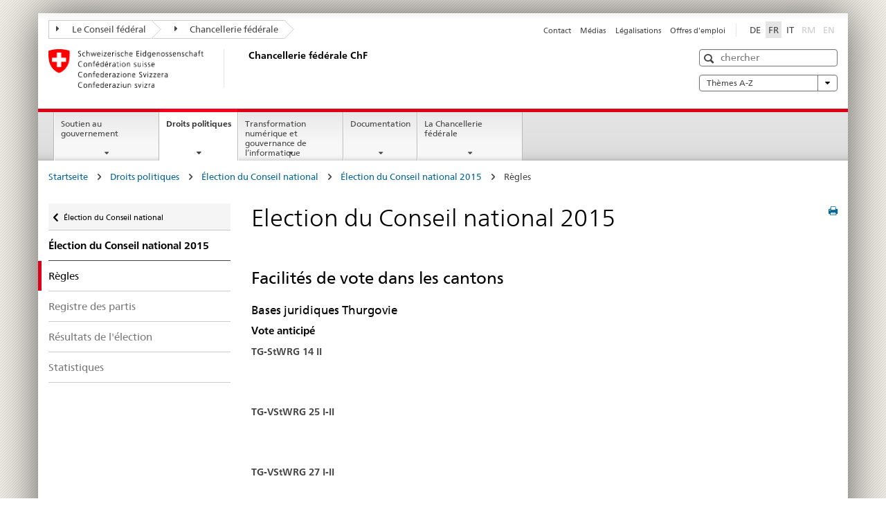

--- FILE ---
content_type: text/html
request_url: https://www.bk.admin.ch/ch/f/nrw/nrw15/ste/tg_art.html
body_size: 47327
content:

<!DOCTYPE HTML>
<html lang="fr" class="no-js no-ie"> 
<head>
		<title>Élection du Conseil national 2015</title>
<meta charset="utf-8" />
<meta http-equiv="X-UA-Compatible" content="IE=edge" />
<meta name="viewport" content="width=device-width, initial-scale=1.0" />
<meta http-equiv="cleartype" content="on" />
	<meta name="msapplication-TileColor" content="#ffffff" />
	<meta name="msapplication-TileImage" content="/etc/designs/core/frontend/guidelines/img/ico/mstile-144x144.png" />
	<meta name="msapplication-config" content="/etc/designs/core/frontend/guidelines/img/ico/browserconfig.xml" />
	<meta name="google-site-verification" content="_KMXCj6xrBYMPuUE4UMltyFjFOTsYbPI5aCSxncV6HM" />
<meta name="language" content="fr" />
<meta name="author" content="Chancellerie fédérale ChF" />
		<link rel="alternate" type="text/html" href="/bk/de/home/politische-rechte/nationalratswahlen/nationalratswahlen-2019/ReferenzseiteNRW19.html" hreflang="de" lang="de" />
		<link rel="alternate" type="text/html" href="/bk/it/home/diritti-politici/elezioni-del-consiglio-nazionale/nationalratswahlen-2019/ReferenzseiteNRW19.html" hreflang="it" lang="it" />
		<link rel="alternate" type="text/html" href="/bk/fr/home/droits-politiques/election-du-conseil-national/nationalratswahlen-2019/ReferenzseiteNRW19.html" hreflang="fr" lang="fr" />
	<meta name="twitter:card" content="summary" />
		<meta property="og:url" content="https://www.bk.admin.ch/bk/fr/home/politische-rechte/nationalratswahlen/nationalratswahlen-2019/ReferenzseiteNRW19.html" />
	<meta property="og:type" content="article" />
		<meta property="og:title" content="ReferenzseiteNRW19" />
	<script type="text/javascript">
		var styleElement = document.createElement('STYLE');
		styleElement.setAttribute('id', 'antiClickjack');
		styleElement.setAttribute('type', 'text/css');
		styleElement.innerHTML = 'body {display:none !important;}';
		document.getElementsByTagName('HEAD')[0].appendChild(styleElement);
		if (self === top) {
			var antiClickjack = document.getElementById("antiClickjack");
			antiClickjack.parentNode.removeChild(antiClickjack);
		} else {
			top.location = self.location;
		}
	</script>
<script src="/etc.clientlibs/clientlibs/granite/jquery.min.js"></script>
<script src="/etc.clientlibs/clientlibs/granite/utils.min.js"></script>
	<script>
		Granite.I18n.init({
			locale: "fr",
			urlPrefix: "/libs/cq/i18n/dict."
		});
	</script>
	<link rel="stylesheet" href="/etc/designs/core/frontend/guidelines.min.css" type="text/css" />
	<link rel="stylesheet" href="/etc/designs/core/frontend/modules.min.css" type="text/css" />
	<link rel="shortcut icon" href="/etc/designs/core/frontend/guidelines/img/ico/favicon.ico" />
	<link rel="apple-touch-icon" sizes="57x57" href="/etc/designs/core/frontend/guidelines/img/ico/apple-touch-icon-57x57.png" />
	<link rel="apple-touch-icon" sizes="114x114" href="/etc/designs/core/frontend/guidelines/img/ico/apple-touch-icon-114x114.png" />
	<link rel="apple-touch-icon" sizes="72x72" href="/etc/designs/core/frontend/guidelines/img/ico/apple-touch-icon-72x72.png" />
	<link rel="apple-touch-icon" sizes="144x144" href="/etc/designs/core/frontend/guidelines/img/ico/apple-touch-icon-144x144.png" />
	<link rel="apple-touch-icon" sizes="60x60" href="/etc/designs/core/frontend/guidelines/img/ico/apple-touch-icon-60x60.png" />
	<link rel="apple-touch-icon" sizes="120x120" href="/etc/designs/core/frontend/guidelines/img/ico/apple-touch-icon-120x120.png" />
	<link rel="apple-touch-icon" sizes="76x76" href="/etc/designs/core/frontend/guidelines/img/ico/apple-touch-icon-76x76.png" />
	<link rel="icon" type="image/png" href="/etc/designs/core/frontend/guidelines/img/ico/favicon-96x96.png" sizes="96x96" />
	<link rel="icon" type="image/png" href="/etc/designs/core/frontend/guidelines/img/ico/favicon-16x16.png" sizes="16x16" />
	<link rel="icon" type="image/png" href="/etc/designs/core/frontend/guidelines/img/ico/favicon-32x32.png" sizes="32x32" />
</head>
<body class="mod mod-layout   skin-layout-template-contentpagewide">
<div class="mod mod-contentpage">
<ul class="access-keys" role="navigation">
    <li><a href="/bk/fr/home.html" accesskey="0">Homepage</a></li>
    <li><a href="#main-navigation" accesskey="1">Main navigation</a></li>
    <li><a href="#content" accesskey="2">Content area</a></li>
    <li><a href="#site-map" accesskey="3">Sitemap</a></li>
    <li><a href="#search-field" accesskey="4">Search</a></li>
</ul>
</div>
<div class="container container-main">
<header style="background-size: cover; background-image:" role="banner">
	<div class="clearfix">
	<nav class="navbar treecrumb pull-left">
			<h2 class="sr-only">Treecrumb de l’administration fédérale</h2>
				<ul class="nav navbar-nav">
						<li class="dropdown">
									<a id="federalAdministration-dropdown" href="#" aria-label="Le Conseil fédéral" class="dropdown-toggle" data-toggle="dropdown"><span class="icon icon--right"></span> Le Conseil fédéral</a>
								<ul class="dropdown-menu" role="menu" aria-labelledby="federalAdministration-dropdown">
										<li class="dropdown-header">
													<a href="https://www.admin.ch/gov/fr/accueil.html" aria-label="Le Conseil fédéral" target="_blank" title="">Le Conseil fédéral</a>
													<ul>
														<li>
																	<a href="https://www.bk.admin.ch/bk/fr/home.html" aria-label="ChF: Chancellerie fédérale" target="_blank" title=""> ChF: Chancellerie fédérale</a>
														</li>
													</ul>
													<ul>
														<li>
																	<a href="https://www.eda.admin.ch/eda/fr/dfae.html" aria-label="DFAE: Département fédéral des affaires étrangères" target="_blank" title=""> DFAE: Département fédéral des affaires étrangères</a>
														</li>
													</ul>
													<ul>
														<li>
																	<a href="https://www.edi.admin.ch/edi/fr/home.html" aria-label="DFI: Département fédéral de l&#39;intérieur" target="_blank" title=""> DFI: Département fédéral de l&#39;intérieur</a>
														</li>
													</ul>
													<ul>
														<li>
																	<a href="https://www.ejpd.admin.ch/ejpd/fr/home.html" aria-label="DFJP: Département fédéral de justice et police" target="_blank" title=""> DFJP: Département fédéral de justice et police</a>
														</li>
													</ul>
													<ul>
														<li>
																	<a href="https://www.vbs.admin.ch/fr" aria-label="DDPS: Département fédéral de la défense, de la protection de la population et des sports" target="_blank" title=""> DDPS: Département fédéral de la défense, de la protection de la population et des sports</a>
														</li>
													</ul>
													<ul>
														<li>
																	<a href="https://www.efd.admin.ch/efd/fr/home.html" aria-label="DFF: Département fédéral des finances" target="_blank" title=""> DFF: Département fédéral des finances</a>
														</li>
													</ul>
													<ul>
														<li>
																	<a href="https://www.wbf.admin.ch/wbf/fr/home.html" aria-label="DEFR: Département fédéral de l&#39;économie, de la formation et de la recherche" target="_blank" title=""> DEFR: Département fédéral de l&#39;économie, de la formation et de la recherche</a>
														</li>
													</ul>
													<ul>
														<li>
																	<a href="https://www.uvek.admin.ch/uvek/fr/home.html" aria-label="DETEC: Département fédéral de l&#39;environnement, des transports, de l&#39;énergie et de la communication" target="_blank" title=""> DETEC: Département fédéral de l&#39;environnement, des transports, de l&#39;énergie et de la communication</a>
														</li>
													</ul>
										</li>
								</ul>
						</li>
						<li class="dropdown">
									<a id="departement-dropdown" href="#" aria-label="Chancellerie fédérale" class="dropdown-toggle"><span class="icon icon--right"></span> Chancellerie fédérale</a>
						</li>
				</ul>
	</nav>
<section class="nav-services clearfix">
	<h2>ReferenzseiteNRW19</h2>
		<nav class="nav-lang"><ul>
            <li>
               <a title="Diese Seite auf deutsch"
                  aria-label="Deutsch"
                  lang="de"
                  href="/ch/d/nrw/nrw15/ste/tg_art.html">DE</a>
            </li>
            <li>
               <a class="active"
				  title="Cette page en fran&#xe7;ais (actif)"
                  aria-label="Fran&#xe7;ais"
                  lang="fr">FR</a>
            </li>
            <li>
               <a title="Questa pagina in italiano"
                  aria-label="Italiano"
                  lang="it"
                  href="/ch/i/nrw/nrw15/ste/tg_art.html">IT</a>
            </li>
            <li>
               <a class="disabled"
                  title="Rumantsch"
                  aria-label="Rumantsch"
                  lang=""
                  href="#">RM</a>
            </li>
            <li>
               <a class="disabled"
                  title="English"
                  aria-label="English"
                  lang=""
                  href="#">EN</a>
            </li>
         </ul></nav>
                <h2 class="sr-only">Service navigation</h2>
                <nav class="nav-service">
                    <ul>
                            <li><a href="/bk/fr/home/Service/contact.html" title="Contact" aria-label="Contact" data-skipextcss="true">Contact</a></li>
                            <li><a href="/bk/fr/home/Service/medias.html" title="M&eacute;dias" aria-label="M&eacute;dias" data-skipextcss="true">M&eacute;dias</a></li>
                            <li><a href="/bk/fr/home/Service/legalisations.html" title="L&eacute;galisations" aria-label="L&eacute;galisations" data-skipextcss="true">L&eacute;galisations</a></li>
                            <li><a href="/bk/fr/home/Service/jobs.html" title="Offres d'emploi" aria-label="Offres d'emploi" data-skipextcss="true">Offres d'emploi</a></li>
                    </ul>
                </nav>
</section>
	</div>
<div class="mod mod-logo">
                <a href="/bk/fr/home.html" class="brand  hidden-xs" id="logo" title="Page d'accueil" aria-label="Page d'accueil">
                            <img src="/bk/fr/_jcr_content/logo/image.imagespooler.png/1505934763610/logo.png" alt="Chancellerie f&#233;d&#233;rale suisse" />
                    <h2 id="logo-desktop-departement">Chancellerie f&eacute;d&eacute;rale ChF
                    </h2>
                </a>
</div>
<div class="mod mod-searchfield">
			<div class="mod mod-searchfield global-search global-search-standard">
				<form action="/bk/fr/home/recherche.html" class="form-horizontal form-search pull-right">
					<h2 class="sr-only">Recherche</h2>
					<label for="search-field" class="sr-only">Recherche</label>
					<input id="search-field" name="query" class="form-control search-field" type="text" placeholder="chercher" />
                    <button class="icon icon--search icon--before" tabindex="0" role="button">
                        <span class="sr-only">Recherche</span>
                    </button>
                    <button class="icon icon--close icon--after search-reset" tabindex="0" role="button"><span class="sr-only"></span></button>
					<div class="search-results">
						<div class="search-results-list"></div>
					</div>
				</form>
			</div>
</div>
<div class="mod mod-themes">
		<nav class="navbar yamm yamm--select ddl-to-modal">
			<h2 class="sr-only">A-Z</h2>
			<ul>
				<li class="dropdown pull-right">
					<a href="#" class="dropdown-toggle" data-toggle="dropdown">
						Thèmes A-Z <span class="icon icon--bottom"></span>
					</a>
					<ul class="dropdown-menu">
						<li>
							<div class="yamm-content container-fluid">
								<div class="row">
									<div class="col-sm-12">
										<button class="yamm-close btn btn-link icon icon--after icon--close pull-right">
											Fermer
										</button>
									</div>
								</div>
				                <ul class="nav nav-tabs">
				                		<li><a href="#mf_keywords_tab" data-toggle="tab" data-url="/bk/fr/_jcr_content/themes.keywordsinit.html">Mots-clés</a></li>
				                		<li><a href="#mf_glossary_tab" data-toggle="tab" data-url="/bk/fr/_jcr_content/themes.glossaryinit.html">Glossaire</a></li>
				                </ul>
				                <div class="tab-content">
									<div class="tab-pane" id="mf_keywords_tab"></div>
									<h2 class="sr-only visible-print-block">Mots-clés</h2>
									<div class="tab-pane" id="mf_glossary_tab"></div>
									<h2 class="sr-only visible-print-block">Glossaire</h2>
								</div>
							</div>
						</li>
					</ul>
				</li>
			</ul>
		</nav>
</div>
</header>
<div class="mod mod-mainnavigation">
	<div class="nav-main yamm navbar" id="main-navigation">
		<h2 class="sr-only">
			Navigation principale
		</h2>
 <section class="nav-mobile">
	<div class="table-row">
		<div class="nav-mobile-header">
			<div class="table-row">
				<span class="nav-mobile-logo">
							<img src="/etc/designs/core/frontend/guidelines/img/swiss.svg" onerror="this.onerror=null; this.src='/etc/designs/core/frontend/guidelines/img/swiss.png'" alt="Chancellerie fédérale ChF" />
				</span>
				<h2>
					<a href="/bk/fr/home.html" title="Page d'accueil" aria-label="Page d'accueil">Chancellerie fédérale</a>
				</h2>
			</div>
		</div>
		<div class="table-cell dropdown">
			<a href="#" class="nav-mobile-menu dropdown-toggle" data-toggle="dropdown">
				<span class="icon icon--menu"></span>
			</a>
			<div class="drilldown dropdown-menu" role="menu">
				<div class="drilldown-container">
					<nav class="nav-page-list">
							<ul aria-controls="submenu">
										<li>
													<a href="/bk/fr/home/soutien-gouvernement.html">Soutien au gouvernement</a>
										</li>
							</ul>
							<ul aria-controls="submenu">
										<li>
													<a href="/bk/fr/home/droits-politiques.html">Droits politiques</a>
										</li>
							</ul>
							<ul aria-controls="submenu">
										<li>
													<a href="/bk/fr/home/digitale-transformation-ikt-lenkung.html">Transformation numérique et gouvernance de l’informatique </a>
										</li>
							</ul>
							<ul aria-controls="submenu">
										<li>
													<a href="/bk/fr/home/documentation.html">Documentation</a>
										</li>
							</ul>
							<ul aria-controls="submenu">
										<li>
													<a href="/bk/fr/home/chancellerie-federale.html">La Chancellerie fédérale</a>
										</li>
							</ul>
						<button class="yamm-close-bottom" aria-label="Fermer">
							<span class="icon icon--top" aria-hidden="true"></span>
						</button>
					</nav>
				</div>
			</div>
		</div>
		<div class="table-cell dropdown">
			<a href="#" class="nav-mobile-menu dropdown-toggle" data-toggle="dropdown">
				<span class="icon icon--search"></span>
			</a>
			<div class="dropdown-menu" role="menu">
<div class="mod mod-searchfield">
        <div class="mod mod-searchfield global-search global-search-mobile">
            <form action="/bk/fr/home/recherche.html" class="form  mod-searchfield-mobile" role="form">
                <h2 class="sr-only">Recherche</h2>
                <label for="search-field-phone" class="sr-only">
                    Recherche
                </label>
                <input id="search-field-phone" name="query" class="search-input form-control" type="text" placeholder="chercher" />
                <button class="icon icon--search icon--before" tabindex="0" role="button">
                    <span class="sr-only">Recherche</span>
                </button>
                <button class="icon icon--close icon--after search-reset" tabindex="0" role="button"><span class="sr-only"></span></button>
                <div class="search-results">
                    <div class="search-results-list"></div>
                </div>
            </form>
        </div>
</div>
			</div>
		</div>
	</div>
</section>
		<ul class="nav navbar-nav" aria-controls="submenu">
				<li class="dropdown yamm-fw  ">
							<a href="/bk/fr/home/soutien-gouvernement.html" aria-label="Soutien au gouvernement" class="dropdown-toggle" data-toggle="dropdown" data-url="/bk/fr/home/regierungsunterstuetzung/_jcr_content/par.html">Soutien au gouvernement</a>
							<ul class="dropdown-menu" role="menu" aria-controls="submenu">
								<li>
									<div class="yamm-content container-fluid">
										<div class="row">
											<div class="col-sm-12">
												<button class="yamm-close btn btn-link icon icon--after icon--close pull-right">Fermer</button>
											</div>
										</div>
										<div class="row">
											<div class="col-md-12 main-column">
											</div>
										</div>
										<br /><br /><br />
										<button class="yamm-close-bottom" aria-label="Fermer"><span class="icon icon--top"></span></button>
									</div>
								</li>
							</ul>
				</li>
				<li class="dropdown yamm-fw  current">
							<a href="/bk/fr/home/droits-politiques.html" aria-label="Droits politiques" class="dropdown-toggle" data-toggle="dropdown" data-url="/bk/fr/home/politische-rechte/_jcr_content/par.html">Droits politiques<span class="sr-only">current page</span></a>
							<ul class="dropdown-menu" role="menu" aria-controls="submenu">
								<li>
									<div class="yamm-content container-fluid">
										<div class="row">
											<div class="col-sm-12">
												<button class="yamm-close btn btn-link icon icon--after icon--close pull-right">Fermer</button>
											</div>
										</div>
										<div class="row">
											<div class="col-md-12 main-column">
											</div>
										</div>
										<br /><br /><br />
										<button class="yamm-close-bottom" aria-label="Fermer"><span class="icon icon--top"></span></button>
									</div>
								</li>
							</ul>
				</li>
				<li class="dropdown yamm-fw  ">
							<a href="/bk/fr/home/digitale-transformation-ikt-lenkung.html" aria-label="Transformation numérique et gouvernance de l’informatique " class="dropdown-toggle" data-toggle="dropdown" data-url="/bk/fr/home/digitale-transformation-ikt-lenkung/_jcr_content/par.html">Transformation numérique et gouvernance de l’informatique </a>
							<ul class="dropdown-menu" role="menu" aria-controls="submenu">
								<li>
									<div class="yamm-content container-fluid">
										<div class="row">
											<div class="col-sm-12">
												<button class="yamm-close btn btn-link icon icon--after icon--close pull-right">Fermer</button>
											</div>
										</div>
										<div class="row">
											<div class="col-md-12 main-column">
											</div>
										</div>
										<br /><br /><br />
										<button class="yamm-close-bottom" aria-label="Fermer"><span class="icon icon--top"></span></button>
									</div>
								</li>
							</ul>
				</li>
				<li class="dropdown yamm-fw  ">
							<a href="/bk/fr/home/documentation.html" aria-label="Documentation" class="dropdown-toggle" data-toggle="dropdown" data-url="/bk/fr/home/dokumentation/_jcr_content/par.html">Documentation</a>
							<ul class="dropdown-menu" role="menu" aria-controls="submenu">
								<li>
									<div class="yamm-content container-fluid">
										<div class="row">
											<div class="col-sm-12">
												<button class="yamm-close btn btn-link icon icon--after icon--close pull-right">Fermer</button>
											</div>
										</div>
										<div class="row">
											<div class="col-md-12 main-column">
											</div>
										</div>
										<br /><br /><br />
										<button class="yamm-close-bottom" aria-label="Fermer"><span class="icon icon--top"></span></button>
									</div>
								</li>
							</ul>
				</li>
				<li class="dropdown yamm-fw  ">
							<a href="/bk/fr/home/chancellerie-federale.html" aria-label="La Chancellerie fédérale" class="dropdown-toggle" data-toggle="dropdown" data-url="/bk/fr/home/bk/_jcr_content/par.html">La Chancellerie fédérale</a>
							<ul class="dropdown-menu" role="menu" aria-controls="submenu">
								<li>
									<div class="yamm-content container-fluid">
										<div class="row">
											<div class="col-sm-12">
												<button class="yamm-close btn btn-link icon icon--after icon--close pull-right">Fermer</button>
											</div>
										</div>
										<div class="row">
											<div class="col-md-12 main-column">
											</div>
										</div>
										<br /><br /><br />
										<button class="yamm-close-bottom" aria-label="Fermer"><span class="icon icon--top"></span></button>
									</div>
								</li>
							</ul>
				</li>
		</ul>
	</div>
</div>
<div class="container-fluid hidden-xs">
	<div class="row">
		<div class="col-sm-12">
<div class="mod mod-breadcrumb">
	<h2 id="br1" class="sr-only">Breadcrumb</h2>
	<ol class="breadcrumb" role="menu" aria-labelledby="br1"><li>
            <a href="/bk/fr/home.html">Startseite</a>
            <span class="icon icon--greater"/>
         </li>
		<li>
            <a href="/bk/fr/home/droits-politiques.html">Droits politiques</a>
            <span class="icon icon--greater"/>
         </li>
		<li>
            <a href="/bk/fr/home/droits-politiques/election-du-conseil-national.html">Élection du Conseil national</a>
            <span class="icon icon--greater"/>
         </li>
		<li>
            <a href="/ch/f/nrw/nrw15/jus_index.html">Élection du Conseil national 2015</a>
            <span class="icon icon--greater"/>
         </li>
         <li class="active" role="presentation">Règles</li></ol>
</div>
		</div>
	</div>
</div>
		<div class="container-fluid">
<div class="row">
	<div class="col-sm-4 col-md-3 drilldown">
<div class="mod mod-leftnavigation">
		<a href="#collapseSubNav" data-toggle="collapse" class="collapsed visible-xs">Navigation secondaire</a>
		<div class="drilldown-container">
			<nav class="nav-page-list">
			<a href="/gov/de/start/bundesrecht.html" class="icon icon--before icon--less visible-xs">Zur&uuml;ck</a>
			
		
		<a class="icon icon--before icon--less"
            href="/bk/fr/home/droits-politiques/election-du-conseil-national.html">Élection du Conseil national</a>
		<ul>
			<li class="list-emphasis">
				<a href="/ch/f/nrw/nrw15/jus_index.html">Élection du Conseil national 2015</a>
			 </li>
			<li class="active">Règles<span class="sr-only">selected</span></li>
			<li>
				<a href="/ch/f/pore/pa/par_2_2_2_3.html">Registre des partis</a>
			</li>
			<li>
				<a href="/ch/f/nrw/nrw15/list/kt_index.html">Résultats de l'élection</a>
			</li>
			<li>
				<a href="/ch/f/nrw/nrw15/list/stat/stat2015.html">Statistiques</a>
			</li>
		</ul>

	  
			</nav>
		</div>
</div>
	</div>
	<div class="col-sm-8 col-md-9 main-column main-content js-glossary-context" id="content">
<div class="visible-xs visible-sm">
	<p><a href="#context-sidebar" class="icon icon--before icon--root">Bas de la page</a></p>
</div>
<div class="contentHead">
<div class="mod mod-backtooverview">
</div>
		<a href="javascript:$.printPreview.printPreview()" onclick="" class="icon icon--before icon--print pull-right" title="Imprimer cette page"></a>
<div class="mod mod-contentpage"><h1 class="text-inline">Election du Conseil national 2015</h1></div>
</div>	

<div class="mod mod-text">
            <article class="clearfix">
	  <h2>Facilités de vote dans les cantons</br></h2>
<h3>Bases juridiques Thurgovie</h3>
<h4>Vote anticipé</h4>
<b>TG-StWRG 14 II</b><br/>
<p><B><FONT size=1 face=TimesNewRomanPS-BoldMT><FONT size=1 face=TimesNewRomanPS-BoldMT> 
<P align=left></B></FONT></FONT><FONT size=1 face=TimesNewRomanPSMT><FONT size=1 face=TimesNewRomanPSMT>&nbsp;</P></FONT></FONT></p>
<b>TG-VStWRG 25 I-II</b><br/>
<p><B><FONT size=1 face=TimesNewRoman,Bold><FONT size=1 face=TimesNewRoman,Bold> 
<P align=left></B></FONT></FONT><FONT size=1 face=TimesNewRoman><FONT size=1 face=TimesNewRoman>&nbsp;</P></FONT></FONT></p>
<b>TG-VStWRG 27 I-II</b><br/>
<p><B><FONT size=1 face=TimesNewRoman,Bold><FONT size=1 face=TimesNewRoman,Bold> 
<P align=left></B></FONT></FONT><FONT size=1 face=TimesNewRoman><FONT size=1 face=TimesNewRoman>&nbsp;</P></FONT></FONT></p>
<h4>Vote par correspondance</h4>
<b>TG-StWRG 14 III</b><br/>
<p><B><FONT size=1 face=TimesNewRomanPS-BoldMT><FONT size=1 face=TimesNewRomanPS-BoldMT> 
<P align=left></B></FONT></FONT><FONT size=1 face=TimesNewRomanPSMT><FONT size=1 face=TimesNewRomanPSMT>&nbsp;</P></FONT></FONT></p>
<b>TG-VStWRG 26 I-II</b><br/>
<p><B><FONT size=1 face=TimesNewRoman,Bold><FONT size=1 face=TimesNewRoman,Bold> 
<P align=left></B></FONT></FONT><FONT size=1 face=TimesNewRoman><FONT size=1 face=TimesNewRoman>&nbsp;</P></FONT></FONT></p>
<b>TG-VStWRG 27 I-II</b><br/>
<p><P align=left><FONT size=1 face=TimesNewRoman><FONT size=1 face=TimesNewRoman></P></FONT></FONT></p>
<h4>Vote par procuration</h4>
<b>TG-StWRG 15 I-II</b><br/>
<p><B><FONT size=1 face=TimesNewRomanPS-BoldMT><FONT size=1 face=TimesNewRomanPS-BoldMT> 
<P align=left></B></FONT></FONT><FONT size=1 face=TimesNewRomanPSMT><FONT size=1 face=TimesNewRomanPSMT><FONT size=1 face=TimesNewRomanPSMT><FONT size=1 face=TimesNewRomanPSMT>&nbsp;</P></FONT></FONT></FONT></FONT></p>
<h4>Vote électronique</h4>
<b>TG-StWRG 16</b><br/>
<p></p>
<b>TG-VStWRG 30a I-II</b><br/>
<p></p>
<b>TG-VStWRG 30b I-II</b><br/>
<p></p>
<b>TG-VStWRG 30c I-II</b><br/>
<p></p>
<b>TG-VStWRG 30d</b><br/>
<p></p>
<h4>Urne itinérante</h4>
<p><br /></p>
	  </article>
</div>
<div class="mod mod-backtooverview">
</div>
<div class="clearfix">
	<p class="pull-left">
			<small>
				<span class="text-dimmed">Derni&egrave;re modification&nbsp;21.01.2015</span>
			</small>
	</p>
	<p class="pull-right">
		<small>
				<a href="#" class="icon icon--before icon--power hidden-print">
					Début de la page
				</a>
		</small>
	</p>
</div>
<div class="mod mod-socialshare">
	<div class="social-sharing" aria-labelledby="social_share">
		<label id="social_share" class="sr-only">Social share</label>
			<a href="#" aria-label="Facebook" data-analytics="facebook" onclick="window.open('https://www.facebook.com/sharer/sharer.php?u='+encodeURIComponent(location.href), 'share-dialog', 'width=626,height=436'); return false;">
				<img src="/etc/designs/core/frontend/guidelines/img/FB-f-Logo__blue_29.png" width="16px" height="16px" alt="" />
			</a>
			<a href="#" aria-label="Twitter" data-analytics="twitter" onclick="window.open('http://twitter.com/share?text='+encodeURIComponent('ReferenzseiteNRW19')+'&url='+encodeURIComponent(location.href), 'share-dialog', 'width=626,height=436'); return false;">
				<img src="/etc/designs/core/frontend/guidelines/img/Twitter_logo_blue.png" width="16px" height="16px" alt="" />
			</a>
			<a href="#" aria-label="Xing" data-analytics="xing" onclick="window.open('https://www.xing.com/spi/shares/new?url='+encodeURIComponent(location.href), 'share-dialog', 'width=600,height=450'); return false;">
				<img src="/etc/designs/core/frontend/assets/img/ico-xing.png" width="16px" height="16px" alt="" />
			</a>
			<a href="#" aria-label="LinkedIn" data-analytics="linkedin" onclick="window.open('https://www.linkedin.com/shareArticle?mini=true&url='+encodeURIComponent(location.href), 'share-dialog', 'width=600,height=450'); return false;">
				<img src="/etc/designs/core/frontend/assets/img/ico-linkedin.png" width="16px" height="16px" alt="" />
			</a>
	</div>
</div>
    </div>
</div>
		</div>
    <span class="visible-print">https://www.bk.admin.ch/content/bk/fr/home/droits-politiques/election-du-conseil-national/nationalratswahlen-2019/ReferenzseiteNRW19.html</span>
<footer role="contentinfo">
	<h2 class="sr-only">Footer</h2>
	<a name="context-sidebar"></a>
            <div class="container-fluid footer-service">
                <h3>Chancellerie fédérale ChF</h3>
                <nav>
                    <ul>
                            <li><a href="/bk/fr/home/Service/contact.html" title="Contact" aria-label="Contact">Contact</a></li>
                            <li><a href="/bk/fr/home/Service/medias.html" title="M&eacute;dias" aria-label="M&eacute;dias">M&eacute;dias</a></li>
                            <li><a href="/bk/fr/home/Service/legalisations.html" title="L&eacute;galisations" aria-label="L&eacute;galisations">L&eacute;galisations</a></li>
                            <li><a href="/bk/fr/home/Service/jobs.html" title="Offres d'emploi" aria-label="Offres d'emploi">Offres d'emploi</a></li>
                    </ul>
                </nav>
            </div>
<div class="site-map">
	<h2 class="sr-only">Footer</h2>
	<a href="#site-map" data-target="#site-map" data-toggle="collapse" class="site-map-toggle collapsed">Sitemap</a>
	<div class="container-fluid" id="site-map">
		<div class="col-sm-6 col-md-3">
<div class="mod mod-linklist">
						<h3>Soutien au gouvernement</h3>
					<ul class="list-unstyled">
							<li>
										<a href="/bk/fr/home/soutien-gouvernement/affaires-du-conseil-federal.html" title="Affaires du Conseil f&eacute;d&eacute;ral" aria-label="Affaires du Conseil f&eacute;d&eacute;ral" data-skipextcss="true">Affaires du Conseil f&eacute;d&eacute;ral</a>
							</li>
							<li>
										<a href="/bk/fr/home/soutien-gouvernement/aide-conduite-strategique.html" title="Aide &agrave; la conduite strat&eacute;gique" aria-label="Aide &agrave; la conduite strat&eacute;gique" data-skipextcss="true">Aide &agrave; la conduite strat&eacute;gique</a>
							</li>
							<li>
										<a href="/bk/fr/home/soutien-gouvernement/communication.html" title="Communication" aria-label="Communication" data-skipextcss="true">Communication</a>
							</li>
							<li>
										<a href="/bk/fr/home/soutien-gouvernement/langues.html" title="Langues" aria-label="Langues" data-skipextcss="true">Langues</a>
							</li>
							<li>
										<a href="/bk/fr/home/soutien-gouvernement/legislation.html" title="L&eacute;gislation" aria-label="L&eacute;gislation" data-skipextcss="true">L&eacute;gislation</a>
							</li>
							<li>
										<a href="/bk/fr/home/soutien-gouvernement/accompagnement-legislatif.html" title="Accompagnement l&eacute;gislatif" aria-label="Accompagnement l&eacute;gislatif" data-skipextcss="true">Accompagnement l&eacute;gislatif</a>
							</li>
							<li>
										<a href="/bk/fr/home/soutien-gouvernement/publications-officielles.html" title="Publications officielles" aria-label="Publications officielles" data-skipextcss="true">Publications officielles</a>
							</li>
							<li>
										<a href="/bk/fr/home/soutien-gouvernement/service-presidentiel.html" title="Service pr&eacute;sidentiel" aria-label="Service pr&eacute;sidentiel" data-skipextcss="true">Service pr&eacute;sidentiel</a>
							</li>
							<li>
										<a href="/bk/fr/home/soutien-gouvernement/Krisenmanagement.html" title="Gestion des crises" aria-label="Gestion des crises" data-skipextcss="true">Gestion des crises</a>
							</li>
					</ul>
</div>
		</div>
		<div class="col-sm-6 col-md-3">
<div class="mod mod-linklist">
						<h3>Droits politiques</h3>
					<ul class="list-unstyled">
							<li>
										<a href="/bk/fr/home/droits-politiques/initiatives-populaires.html" title="Initiatives populaires" aria-label="Initiatives populaires" data-skipextcss="true">Initiatives populaires</a>
							</li>
							<li>
										<a href="/bk/fr/home/droits-politiques/referendum.html" title="R&eacute;f&eacute;rendums" aria-label="R&eacute;f&eacute;rendums" data-skipextcss="true">R&eacute;f&eacute;rendums</a>
							</li>
							<li>
										<a href="/bk/fr/home/droits-politiques/votations-populaires.html" title="Votations populaires" aria-label="Votations populaires" data-skipextcss="true">Votations populaires</a>
							</li>
							<li>
										<a href="/bk/fr/home/droits-politiques/petitions.html" title="P&eacute;titions" aria-label="P&eacute;titions" data-skipextcss="true">P&eacute;titions</a>
							</li>
							<li>
										<a href="/bk/fr/home/droits-politiques/election-du-conseil-national.html" title="Election du Conseil national" aria-label="Election du Conseil national" data-skipextcss="true">Election du Conseil national</a>
							</li>
							<li>
										<a href="/bk/fr/home/droits-politiques/registre-des-partis.html" title="Registre des partis" aria-label="Registre des partis" data-skipextcss="true">Registre des partis</a>
							</li>
							<li>
										<a href="/bk/fr/home/droits-politiques/utilisation-des-droits-populaires--retrospective-et-donnees.html" title="Utilisation des droits populaires" aria-label="Utilisation des droits populaires" data-skipextcss="true">Utilisation des droits populaires</a>
							</li>
							<li>
										<a href="/bk/fr/home/droits-politiques/e-voting.html" title="Vote &eacute;lectronique" aria-label="Vote &eacute;lectronique" data-skipextcss="true">Vote &eacute;lectronique</a>
							</li>
					</ul>
</div>
		</div>
		<div class="col-sm-6 col-md-3">
<div class="mod mod-linklist">
						<h3>Digitalisation</h3>
					<ul class="list-unstyled">
							<li>
										<a href="/bk/fr/home/digitale-transformation-ikt-lenkung/bereichdti.html" title="Secteur TNI" aria-label="Secteur TNI" data-skipextcss="true">Secteur TNI</a>
							</li>
							<li>
										<a href="/bk/fr/home/digitale-transformation-ikt-lenkung/digitale-schweiz.html" title="Suisse num&eacute;rique" aria-label="Suisse num&eacute;rique" data-skipextcss="true">Suisse num&eacute;rique</a>
							</li>
							<li>
										<a href="/bk/fr/home/digitale-transformation-ikt-lenkung/digitale-bundesverwaltung.html" title="Administration num&eacute;rique " aria-label="Administration num&eacute;rique " data-skipextcss="true">Administration num&eacute;rique </a>
							</li>
							<li>
										<a href="/bk/fr/home/digitale-transformation-ikt-lenkung/bundesarchitektur.html" title="Architecture de la Conf&eacute;d&eacute;ration" aria-label="Architecture de la Conf&eacute;d&eacute;ration" data-skipextcss="true">Architecture de la Conf&eacute;d&eacute;ration</a>
							</li>
							<li>
										<a href="/bk/fr/home/digitale-transformation-ikt-lenkung/hermes_projektmanagementmethode.html" title="M&eacute;thode de gestion de projets HERMES" aria-label="M&eacute;thode de gestion de projets HERMES" data-skipextcss="true">M&eacute;thode de gestion de projets HERMES</a>
							</li>
							<li>
										<a href="/bk/fr/home/digitale-transformation-ikt-lenkung/projekte-programme.html" title="Projets et programmes" aria-label="Projets et programmes" data-skipextcss="true">Projets et programmes</a>
							</li>
							<li>
										<a href="/bk/fr/home/digitale-transformation-ikt-lenkung/standarddienste.html" title="Services informatiques standard" aria-label="Services informatiques standard" data-skipextcss="true">Services informatiques standard</a>
							</li>
							<li>
										<a href="/bk/fr/home/digitale-transformation-ikt-lenkung/ikt-vorgaben.html" title="Directives informatiques" aria-label="Directives informatiques" data-skipextcss="true">Directives informatiques</a>
							</li>
							<li>
										<a href="/bk/fr/home/digitale-transformation-ikt-lenkung/finanzielle-fuehrung.html" title="Conduite financi&egrave;re" aria-label="Conduite financi&egrave;re" data-skipextcss="true">Conduite financi&egrave;re</a>
							</li>
							<li>
										<a href="/bk/fr/home/digitale-transformation-ikt-lenkung/controlling.html" title="Contr&ocirc;le de gestion informatique" aria-label="Contr&ocirc;le de gestion informatique" data-skipextcss="true">Contr&ocirc;le de gestion informatique</a>
							</li>
							<li>
										<a href="/bk/fr/home/digitale-transformation-ikt-lenkung/e-procurement.html" title="Achats &eacute;lectroniques" aria-label="Achats &eacute;lectroniques" data-skipextcss="true">Achats &eacute;lectroniques</a>
							</li>
							<li>
										<a href="/bk/fr/home/digitale-transformation-ikt-lenkung/e-services-bund.html" title="R&eacute;pertoire des cyberservices de la Conf&eacute;d&eacute;ration" aria-label="R&eacute;pertoire des cyberservices de la Conf&eacute;d&eacute;ration" data-skipextcss="true">R&eacute;pertoire des cyberservices de la Conf&eacute;d&eacute;ration</a>
							</li>
							<li>
										<a href="/bk/fr/home/digitale-transformation-ikt-lenkung/datenoekosystem_schweiz.html" title="&Eacute;cosyst&egrave;me de donn&eacute;es suisse" aria-label="&Eacute;cosyst&egrave;me de donn&eacute;es suisse" data-skipextcss="true">&Eacute;cosyst&egrave;me de donn&eacute;es suisse</a>
							</li>
					</ul>
</div>
		</div>
		<div class="col-sm-6 col-md-3">
<div class="mod mod-linklist">
						<h3>La Chancellerie fédérale</h3>
					<ul class="list-unstyled">
							<li>
										<a href="/bk/fr/home/chancellerie-federale/bundeskanzler.html" title="Viktor Rossi, chancelier de la Conf&eacute;d&eacute;ration" aria-label="Viktor Rossi, chancelier de la Conf&eacute;d&eacute;ration" data-skipextcss="true">Viktor Rossi, chancelier de la Conf&eacute;d&eacute;ration</a>
							</li>
							<li>
										<a href="/bk/fr/home/chancellerie-federale/vizekanzler_vizekanzlerin.html" title="Rachel Salzmann, vice-chanceli&egrave;re " aria-label="Rachel Salzmann, vice-chanceli&egrave;re " data-skipextcss="true">Rachel Salzmann, vice-chanceli&egrave;re </a>
							</li>
							<li>
										<a href="/bk/fr/home/chancellerie-federale/vizekanzler_br-sprecher.html" title="Andrea Arcidiacono, vice-chancelier " aria-label="Andrea Arcidiacono, vice-chancelier " data-skipextcss="true">Andrea Arcidiacono, vice-chancelier </a>
							</li>
							<li>
										<a href="/bk/fr/home/chancellerie-federale/geschaeftsleitung.html" title=" Direction " aria-label=" Direction " data-skipextcss="true"> Direction </a>
							</li>
							<li>
										<a href="/bk/fr/home/chancellerie-federale/organisation-de-la-chancellerie-federale.html" title="Organisation de la Chancellerie f&eacute;d&eacute;rale" aria-label="Organisation de la Chancellerie f&eacute;d&eacute;rale" data-skipextcss="true">Organisation de la Chancellerie f&eacute;d&eacute;rale</a>
							</li>
							<li>
										<a href="/bk/fr/home/chancellerie-federale/histoire-de-la-chancellerie-federale.html" title="L'histoire de la Chancellerie f&eacute;d&eacute;rale" aria-label="L'histoire de la Chancellerie f&eacute;d&eacute;rale" data-skipextcss="true">L'histoire de la Chancellerie f&eacute;d&eacute;rale</a>
							</li>
							<li>
										<a href="/bk/fr/home/chancellerie-federale/bases-legales.html" title="Bases l&eacute;gales" aria-label="Bases l&eacute;gales" data-skipextcss="true">Bases l&eacute;gales</a>
							</li>
							<li>
										<a href="/bk/fr/home/chancellerie-federale/geschaeftsordnung.html" title="R&egrave;glement d&rsquo;organisation" aria-label="R&egrave;glement d&rsquo;organisation" data-skipextcss="true">R&egrave;glement d&rsquo;organisation</a>
							</li>
							<li>
										<a href="/bk/fr/home/chancellerie-federale/arbeitenbeiderbundeskanzlei.html" title="Travailler &agrave; la Chancellerie f&eacute;d&eacute;rale" aria-label="Travailler &agrave; la Chancellerie f&eacute;d&eacute;rale" data-skipextcss="true">Travailler &agrave; la Chancellerie f&eacute;d&eacute;rale</a>
							</li>
					</ul>
</div>
		</div>
		<div class="col-sm-6 col-md-3">
<div class="mod mod-linklist">
						<h3>Documentation</h3>
					<ul class="list-unstyled">
							<li>
										<a href="/bk/fr/home/documentation/organes-extraparlementaires.html" title="Organes extraparlementaires " aria-label="Organes extraparlementaires " data-skipextcss="true">Organes extraparlementaires </a>
							</li>
							<li>
										<a href="/bk/fr/home/documentation/protection-des-donnees-et-principe-de-la-transparence-a-la-chf.html" title="Protection des donn&eacute;es et principe de la transparence" aria-label="Protection des donn&eacute;es et principe de la transparence" data-skipextcss="true">Protection des donn&eacute;es et principe de la transparence</a>
							</li>
							<li>
										<a href="/bk/fr/home/documentation/aide-a-la-conduite-strategique.html" title="Aide &agrave; la conduite strat&eacute;gique " aria-label="Aide &agrave; la conduite strat&eacute;gique " data-skipextcss="true">Aide &agrave; la conduite strat&eacute;gique </a>
							</li>
							<li>
										<a href="/bk/fr/home/documentation/legislation.html" title="L&eacute;gislation " aria-label="L&eacute;gislation " data-skipextcss="true">L&eacute;gislation </a>
							</li>
							<li>
										<a href="/bk/fr/home/documentation/programme-gever-de-la-confederation.html" title="Programme GEVER de la Conf&eacute;d&eacute;ration " aria-label="Programme GEVER de la Conf&eacute;d&eacute;ration " data-skipextcss="true">Programme GEVER de la Conf&eacute;d&eacute;ration </a>
							</li>
							<li>
										<a href="/bk/fr/home/documentation/seminaires-et-cours.html" title="S&eacute;minaires et cours " aria-label="S&eacute;minaires et cours " data-skipextcss="true">S&eacute;minaires et cours </a>
							</li>
							<li>
										<a href="/bk/fr/home/documentation/accompagnement-legislatif.html" title="Accompagnement l&eacute;gislatif " aria-label="Accompagnement l&eacute;gislatif " data-skipextcss="true">Accompagnement l&eacute;gislatif </a>
							</li>
							<li>
										<a href="/bk/fr/home/documentation/cyberadministration.html" title="Communication &eacute;lectronique des &eacute;crits aux autorit&eacute;s" aria-label="Communication &eacute;lectronique des &eacute;crits aux autorit&eacute;s" data-skipextcss="true">Communication &eacute;lectronique des &eacute;crits aux autorit&eacute;s</a>
							</li>
					</ul>
</div>
		</div>
		<div class="col-sm-6 col-md-3">
<div class="mod mod-linklist">
						<h3>Publication</h3>
					<ul class="list-unstyled">
							<li>
										<a href="/bk/fr/home/documentation/identite-visuelle-de-ladministration-federale-suisse.html" title="Identit&eacute; visuelle de l'Administration f&eacute;d&eacute;rale suisse " aria-label="Identit&eacute; visuelle de l'Administration f&eacute;d&eacute;rale suisse " data-skipextcss="true">Identit&eacute; visuelle de l'Administration f&eacute;d&eacute;rale suisse </a>
							</li>
							<li>
										<a href="/bk/fr/home/documentation/conf%C3%A9d%C3%A9ration-en-bref-2025.html" title="La Conf&eacute;d&eacute;ration en bref " aria-label="La Conf&eacute;d&eacute;ration en bref " data-skipextcss="true">La Conf&eacute;d&eacute;ration en bref </a>
							</li>
							<li>
										<a href="/bk/fr/home/documentation/communiques.html" title="Communiqu&eacute;s" aria-label="Communiqu&eacute;s" data-skipextcss="true">Communiqu&eacute;s</a>
							</li>
							<li>
										<a href="/bk/fr/home/documentation/discours.html" title="Discours " aria-label="Discours " data-skipextcss="true">Discours </a>
							</li>
							<li>
										<a href="/bk/fr/home/documentation/compilation-explications-Conseil%20f%C3%A9d%C3%A9ral-depuis-1978.html" title="Compilation des explications du Conseil f&eacute;d&eacute;ral" aria-label="Compilation des explications du Conseil f&eacute;d&eacute;ral" data-skipextcss="true">Compilation des explications du Conseil f&eacute;d&eacute;ral</a>
							</li>
							<li>
										<a href="/bk/fr/home/documentation/langues.html" title="Langues " aria-label="Langues " data-skipextcss="true">Langues </a>
							</li>
					</ul>
</div>
		</div>
		<div class="col-sm-6 col-md-3">
<div class="mod mod-linklist">
</div>
		</div>
		<div class="col-sm-6 col-md-3">
<div class="mod mod-linklist">
</div>
		</div>
	</div>
</div>
  	<div class="container-fluid">
				<h3>Rester informé</h3>
			<nav class="links-social" aria-labelledby="social_media">
				<label id="social_media" class="sr-only">Social media links</label>
				<ul>
						<li><a href="https://twitter.com/BR_Sprecher" class="icon icon--before  icon icon--before icon--twitter" title="@BR_Sprecher" aria-label="@BR_Sprecher">@BR_Sprecher</a></li>
						<li><a href="https://x.com/SwissGov" class="icon icon--before  icon icon--before icon--twitter" aria-label="@SwissGov" target="_blank" title="">@SwissGov</a></li>
						<li><a href="https://www.admin.ch/gov/fr/accueil/documentation/communiques/abonnement-communiques.html" class="icon icon--before  icon icon--before icon--message" aria-label="News" target="_blank" title="">News</a></li>
						<li><a href="https://www.newsd.admin.ch/newsd/feeds/rss?lang=fr&org-nr=101&topic=&keyword=&offer-nr=&catalogueElement=&kind=M,R&start_date=2015-01-01" class="icon icon--before  icon icon--before icon--rss" aria-label="Flux RSS" target="_blank" title="">Flux RSS</a></li>
						<li><a href="https://www.instagram.com/gov.ch/" class="icon icon--before  icon icon--before fa fa-instagram" title="@gov.ch" aria-label="@gov.ch">@gov.ch</a></li>
						<li><a href="https://www.linkedin.com/company/digitale-schweiz/" class="icon icon--before  icon icon--before fa fa-linkedin" target="_blank" aria-label="Suisse num&eacute;rique " title="">Suisse num&eacute;rique </a></li>
						<li><a href="https://twitter.com/digitaldialogCH/" class="icon icon--before  icon icon--before icon--twitter" target="_blank" title="@digitaldialogCH" aria-label="@digitaldialogCH">@digitaldialogCH</a></li>
						<li><a href="https://www.linkedin.com/company/bundeskanzlei-bk/" class="icon icon--before  icon icon--before fa fa-linkedin" aria-label="Chancellerie f&eacute;d&eacute;rale" target="_blank" title="">Chancellerie f&eacute;d&eacute;rale</a></li>
				</ul>
			</nav>
<div class="mod mod-cobranding">
</div>
<div class="mod mod-logo">
			<hr class="footer-line visible-xs" />
			<img src="/bk/fr/_jcr_content/logo/image.imagespooler.png/1505934763610/logo.png" class="visible-xs" alt="Chancellerie f&#233;d&#233;rale suisse" />
</div>
  	</div>
<div class="footer-address">
	<span class="hidden-xs">Chancellerie fédérale ChF</span>
			<nav class="pull-right">
				<ul>
						<li><a href="https://www.admin.ch/gov/fr/accueil/conditions-utilisation.html" target="_blank" aria-label="Informations juridiques" title="">Informations juridiques</a></li>
						<li><a href="/bk/fr/home/documentation/impressum.html" title="Impressum" aria-label="Impressum" data-skipextcss="true">Impressum</a></li>
				</ul>
			</nav>
</div>
</footer>        
    <div class="modal" id="nav_modal_rnd">
    </div>
</div>
<script src="/etc.clientlibs/clientlibs/granite/jquery/granite/csrf.min.js"></script>
<script src="/etc/clientlibs/granite/jquery/granite/csrf.min.js"></script>
	<script type="text/javascript" src="/etc/designs/core/frontend/modules.js"></script>
<script type="text/javascript">
  var _paq = window._paq || [];
  /* tracker methods like "setCustomDimension" should be called before "trackPageView" */
  _paq.push(['trackPageView']);
  _paq.push(['enableLinkTracking']);
  (function() {
    var u="https://analytics.bit.admin.ch/";
    _paq.push(['setTrackerUrl', u+'matomo.php']);
    _paq.push(['setSiteId', '20']);
    var d=document, g=d.createElement('script'), s=d.getElementsByTagName('script')[0];
    g.type='text/javascript'; g.async=true; g.defer=true; g.src=u+'matomo.js'; s.parentNode.insertBefore(g,s);
  })();
</script>
</body>
</html>
